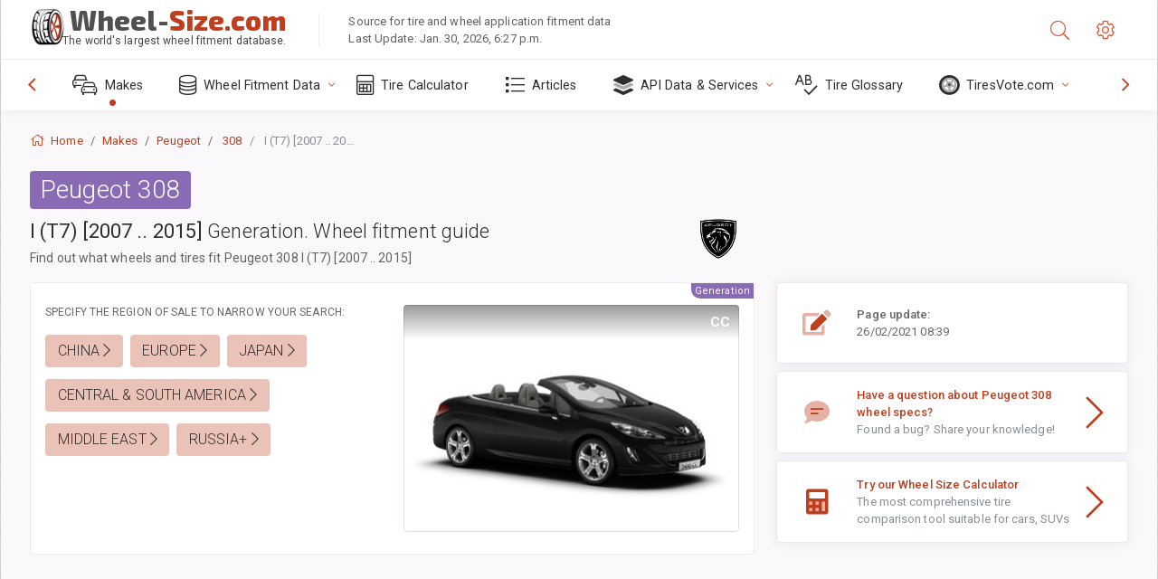

--- FILE ---
content_type: text/html; charset=utf-8
request_url: https://www.wheel-size.com/size/peugeot/308/t7-2007-2015/
body_size: 33148
content:



<!DOCTYPE html>
<html lang="en">
<head>
    <title>Peugeot 308 I (T7) [2007 .. 2015] - Wheel & Tire Sizes, PCD, Offset and Rims specs | Wheel-Size.com</title>

    <meta charset="utf-8"/>
    <meta http-equiv="X-UA-Compatible" content="IE=edge">
    <meta name="msapplication-tap-highlight" content="no">
    <meta name="viewport" content="width=device-width, initial-scale=1, shrink-to-fit=no, user-scalable=no, minimal-ui">
    <!-- Call App Mode on ios devices -->
    <meta name="apple-mobile-web-app-capable" content="yes"/>
    <meta name="robots" content="index, follow"/>
    <meta name="revisit-after" content="14 days"/>

    <meta name="description" content="Wheel size, PCD, offset, and other specifications such as bolt pattern, thread size (THD), center bore (CB), trim levels for Peugeot 308 I (T7) [2007 .. 2015]. Wheel and tire fitment data. Original equipment and alternative options."/>
    <meta name="keywords" content=""/>

    <!-- search engines verification codes -->
    <meta name="msvalidate.01" content="3EEBDB6187F3428FB33DD2B62E7E007F"/>
    <meta name='yandex-verification' content='58286f17fffb3c72'/>
    
    <!-- end search engines verification codes end-->

    
    <script async src="//pagead2.googlesyndication.com/pagead/js/adsbygoogle.js"></script>
    <script>
        (adsbygoogle = window.adsbygoogle || []).push({
            google_ad_client: "ca-pub-6541539878944517",
            enable_page_level_ads: true
        });
    </script>
    

    
    
    
    <meta property="og:type" content="website"/>
    <meta property="fb:admins" content="100001123248123"/>
    <meta property="og:url" content="//www.wheel-size.com/size/peugeot/308/t7-2007-2015/"/>
    <meta property="og:site_name" content="Wheel-Size.com"/>

    <meta property="og:title" content="Peugeot 308 I (T7) [2007 .. 2015] - Wheel & Tire Sizes, PCD, Offset and Rims specs"/>
    <meta property="og:description" content="Wheel size, PCD, offset, and other specifications such as bolt pattern, thread size (THD), center bore (CB), trim levels for Peugeot 308 I (T7) [2007 .. 2015]. Wheel and tire fitment data. Original equipment and alternative options.">
    <meta property="car:image" content="https://cdn.wheel-size.com/automobile/body/peugeot-308-2007-2015-1589009178.441924.jpg"/>
    <meta property="car:title" content="Peugeot 308 I (T7) [2007 .. 2015]"/>

    
    <meta property="og:image" content="https://cdn.wheel-size.com/automobile/body/peugeot-308-2007-2015-1589009178.441924.jpg"/>



    <link rel="shortcut icon" href="/static/img/icons/favicon.ico"/>
    <link rel="home" href="/"/>

    
        <!-- base css -->
        <link id="vendorsbundle" rel="stylesheet" media="screen, print" href="/static/v2/css/A.vendors.bundle.css,qv2.pagespeed.cf.F4-IHlFEYd.css"><!-- smartadmin classes 254kb  / 187 -->
        <link id="appbundle" rel="stylesheet" media="screen, print" href="/static/v2/css/A.app.bundle.css.pagespeed.cf.96ls28R_1x.css"><!-- 245 / 144 kb -->
        <link rel="stylesheet" media="screen, print" href="/static/v2/3rd-party/fontawesome5/css/A.all.min.css.pagespeed.cf.ekPGEx00Ek.css"><!-- 173 kb -->
        <link id="mytheme" rel="stylesheet" media="screen, print" href="#">
        <link id="myskin" rel="stylesheet" media="screen, print" href="/static/v2/css/skins/A.skin-master.css.pagespeed.cf.pP_72WqnDW.css"><!-- 8kb -->
        <link rel="stylesheet" media="screen, print" href="/static/v2/css/themes/A.cust-theme-ws.css,qv5.pagespeed.cf.RwmLhI-sGb.css"><!-- color, scheme 99kb / 52 -->
        <link rel="stylesheet" href="/static/v2/css/swiper/A.swiper-bundle.min.css.pagespeed.cf.zafby5TnT4.css"><!-- v 6.3.1, 13.6kb -->
        <link rel="stylesheet" href="/static/v2/css/select2/A.select2.min.css.pagespeed.cf.mV84ukiySX.css"><!-- 16kb -->

        <link rel="stylesheet" media="screen, print" href="/static/v2/css/A.custom.css,,qv9+sprite.css,,qv2,Mcc.PiR3MONidb.css.pagespeed.cf.FAxf1NLOE2.css">
        
        <link rel="preconnect" href="https://fonts.googleapis.com">
        <link rel="preconnect" href="https://fonts.gstatic.com" crossorigin>
        <link href="https://fonts.googleapis.com/css2?family=Exo+2:wght@800&family=Roboto+Mono:wght@400;500&display=swap" rel="stylesheet">

    





    

    <!-- Finder styles -->
    <style>#wheel_form .precision-select{position:absolute;left:57px;top:4px;display:none;padding:4px 0;z-index:100}#wheel_form .precision-select .plus-minus{font-size:15px;margin-right:7px;display:block;height:22px;float:left}#wheel_form .precision-select select{width:43px;height:22px;padding:0}</style>

    <link rel="apple-touch-icon" sizes="57x57" href="/static/v2/img/favicon/xapple-icon-57x57.png.pagespeed.ic.9SrS2NYO98.webp">
    <link rel="apple-touch-icon" sizes="60x60" href="/static/v2/img/favicon/xapple-icon-60x60.png.pagespeed.ic.P0iuOjLT8r.webp">
    <link rel="apple-touch-icon" sizes="72x72" href="/static/v2/img/favicon/xapple-icon-72x72.png.pagespeed.ic.UQGP6SV-Yo.webp">
    <link rel="apple-touch-icon" sizes="76x76" href="/static/v2/img/favicon/xapple-icon-76x76.png.pagespeed.ic.6bH_3MaKzp.webp">
    <link rel="apple-touch-icon" sizes="114x114" href="/static/v2/img/favicon/xapple-icon-114x114.png.pagespeed.ic._lgSDAE1Fn.webp">
    <link rel="apple-touch-icon" sizes="120x120" href="/static/v2/img/favicon/xapple-icon-120x120.png.pagespeed.ic.dR_r0bO_4d.webp">
    <link rel="apple-touch-icon-precomposed" href="/static/v2/img/favicon/xapple-icon-120x120.png.pagespeed.ic.dR_r0bO_4d.webp">
    <link rel="apple-touch-icon" sizes="144x144" href="/static/v2/img/favicon/xapple-icon-144x144.png.pagespeed.ic.tKyv2qopM4.webp">
    <link rel="apple-touch-icon" sizes="152x152" href="/static/v2/img/favicon/xapple-icon-152x152.png.pagespeed.ic.isAR7-CBII.webp">
    <link rel="apple-touch-icon" sizes="180x180" href="/static/v2/img/favicon/xapple-icon-180x180.png.pagespeed.ic.BtJfsgrsxh.webp">
    <link rel="icon" type="image/png" sizes="192x192" href="/static/v2/img/favicon/xandroid-icon-192x192.png.pagespeed.ic.vfvSCcyZTt.webp">
    <link rel="icon" type="image/png" sizes="32x32" href="/static/v2/img/favicon/xfavicon-32x32.png.pagespeed.ic.ow39oM4WP2.webp">
    <link rel="icon" type="image/png" sizes="96x96" href="/static/v2/img/favicon/xfavicon-96x96.png.pagespeed.ic.qMKeZEKS1-.webp">
    <link rel="icon" type="image/png" sizes="16x16" href="/static/v2/img/favicon/xfavicon-16x16.png.pagespeed.ic.Dpm9Nvi6nh.webp">
    <link rel="manifest" href="/static/v2/img/favicon/manifest.json">
    <meta name="msapplication-TileColor" content="#ffffff">
    <meta name="msapplication-TileImage" content="/static/v2/img/favicon/ms-icon-144x144.png">
    <meta name="theme-color" content="#ffffff">




    



    
    

    <style>table.table-ws tbody tr td{position:relative}table.table-ws tbody tr td .tire-calc-link{white-space:nowrap}table.table-ws tbody tr td .tire-calc-link a:hover{text-decoration:none}table.table-ws tbody tr td .tire-calc-link span.mark-calc{color:#333;font-weight:normal}table.table-ws tbody tr td .tire-calc-link span.oem{color:#333;font-size:10px;font-weight:normal;display:none;margin:0 3px;border-bottom:1px dashed #333}table.table-ws tbody tr td .tire-calc-link span.link{display:none;margin:0 0 0 3px}table.table-ws tbody tr td .tire-calc-link.active span.mark-calc{color:#be3e1d;font-weight:bold}table.table-ws tbody tr td .tire-calc-link.active span.oem{display:initial}table.table-ws tbody tr td .tire-calc-link.active .icon-bookmark-empty:before{content:"\f02e"}table.table-ws tbody tr td .tire-calc-link.oem span.oem{color:#be3e1d;font-weight:bold;border-bottom:0 dashed #333}table.table-ws tbody tr td .tire-calc-link.oem span.link{display:initial}</style>
    <link href="/static/3rdparty/mashajs/css/v2/A.custom-masha.css.pagespeed.cf.xV1u2UOjZn.css" rel="stylesheet">
    <style>.image-desc{padding:10px;text-align:right;background-image:linear-gradient(rgba(0,0,0,.4),rgba(0,0,0,0));border-radius:4px;color:#fff;text-transform:uppercase;font-weight:bold}.carousel-caption.carousel-caption-top{position:absolute;right:0;left:0;max-height:30px;padding-top:0;padding-bottom:0;color:#fff;text-align:center;top:0}.is-pinned .panel-hdr{height:30px;border-bottom:1px solid #3e4c59;border-radius:0 0 16px 16px;box-shadow:0 4px 13px 0 #3e4c59;animation-name:example;animation-duration:1s;animation-timing-function:linear}.is-pinned .panel-hdr h2{line-height:100%}.is-pinned.panel{border:0 solid rgba(0,0,0,.09);background-color:transparent;transition:inherit!important}@keyframes example {
            from {min-height: 3rem!important;}
            to {min-height: 2rem!important;}
        }.panel-hdr-trim-name{font-weight:bold}.panel-hdr-text{position:relative;top:-3px}.region-trim.panel-collapsed .panel-hdr{color:#d3c8c8}.region-trim.panel-collapsed .color-info-400{color:#b39ed0}.region-trim:not(.panel-collapsed) .panel-hdr-trim-name, .region-trim.panel-collapsed:hover .panel-hdr-trim-name {color:#6e4e9e}.region-trim.panel-collapsed:hover .panel-hdr{color:inherit}.region-trim.panel-collapsed .border-info{border-color:#a79e9e!important}.region-engine:hover .text-secondary{color:#000!important;border-color:#000!important}.engines-list-header .region{cursor:pointer;text-decoration:none;border-bottom:1px dashed #fff}.engines-list-header h2{line-height:100%}.panel:not(.panel-collapsed) .fa-chevron-down {display:none}.panel.panel-collapsed .fa-chevron-up{display:none}.block-fitment{background:#fcfaff}.highlighted .block-fitment{background:inherit}</style>
    <style>.page-inner{min-height:50vh}</style>



    

    

    

    <script>
        (function (i, s, o, g, r, a, m) {
            i['GoogleAnalyticsObject'] = r;
            i[r] = i[r] || function () {
                (i[r].q = i[r].q || []).push(arguments)
            }, i[r].l = 1 * new Date();
            a = s.createElement(o),
                    m = s.getElementsByTagName(o)[0];
            a.async = 1;
            a.src = g;
            m.parentNode.insertBefore(a, m)
        })(window, document, 'script', '//www.google-analytics.com/analytics.js', 'ga');
        var domains = [
            'www.wheel-size.com',
            'razmerkoles.ru',
            'llantasneumaticos.com',
            'jantes-e-pneus.com',
            'taille-pneu.com',
            'wheel-size.cn',
            'reifen-groessen.de',
            'wheel-size.it',
            'wheel-size.jp',
            'wheel-arabia.com',
            'wheel-size.gr',
            'wheel-size.kr',
            'wheel-size.my',
            'rozmiary-opon.pl',
            'wheel-thai.com',
            'wheel-size.com.tr'
        ];

        ga('create', 'UA-35890489-1', 'auto', {'allowLinker': true});
        ga('require', 'linker');
        
            ga('linker:autoLink', domains.filter(function (item) {
                return item !== 'www.wheel-size.com'
            }));
        
        ga('send', 'pageview');

    </script>

    <style>.modal-open ins.adsbygoogle{left:10000px}</style>



    

    

    

    
</head>

    <body class="mod-bg-1 mod-main-boxed mod-skin-light nav-function-top  site-en">
    <!-- DOC: script to save and load page settings -->
    <script>
    /**
     *    This script should be placed right after the body tag for fast execution
     *    Note: the script is written in pure javascript and does not depend on thirdparty library
     **/
    'use strict';

    var classHolder = document.getElementsByTagName("BODY")[0],
        /**
         * Load from localstorage
         **/
        themeSettings = (localStorage.getItem('themeSettings')) ? JSON.parse(localStorage.getItem('themeSettings')) :
            {},
        themeURL = themeSettings.themeURL || '',
        themeOptions = themeSettings.themeOptions || '',
        themeMarket = themeSettings.themeMarket || '',
        systemOutput = themeSettings.systemOutput || '',
        showCalculatedColumns = themeSettings.showCalculatedColumns || '';
    /**
     * Load theme options
     **/
    if (themeSettings.themeOptions) {
        classHolder.className = themeSettings.themeOptions;
        //console.log("%c✔ Theme settings loaded", "color: #148f32");
    } else {
        console.log("%c✔ Heads up! Theme settings is empty or does not exist, loading default settings...", "color: #ed1c24");
    }

    //if (themeSettings.themeURL && !document.getElementById('mytheme')) {
    //    var cssfile = document.createElement('link');
    //    cssfile.id = 'mytheme';
    //    cssfile.rel = 'stylesheet';
    //    cssfile.href = themeURL;
    //    document.getElementsByTagName('head')[0].appendChild(cssfile);

    //} else if (themeSettings.themeURL && document.getElementById('mytheme')) {
    //    document.getElementById('mytheme').href = themeSettings.themeURL;
    //}

    if (themeSettings.systemOutput) {
        if (themeSettings.systemOutput === "imperial"){
            document.body.classList.add("system-imperial");
        }
    }

    if (themeSettings.themeMarket) {
        if (themeSettings.themeMarket){
            document.body.setAttribute("pmChoice", themeSettings.themeMarket);
        }
    }

    if (themeSettings.showCalculatedColumns) {
        if (themeSettings.showCalculatedColumns){
            document.body.classList.add("additional-columns");
        }
    }

    /**
     * Save to localstorage
     **/
    var saveSettings = function (typeSystemOutput='metric') {
        themeSettings.themeOptions = String(classHolder.className).split(/[^\w-]+/).filter(function (item) {
            return /^(nav|header|footer|mod|display)-/i.test(item);
        }).join(' ');
        if (document.getElementById('mytheme')) {
            themeSettings.themeURL = document.getElementById('mytheme').getAttribute("href");
        }
        themeSettings.systemOutput = typeSystemOutput;
        //themeSettings.showCalculatedColumns =
        localStorage.setItem('themeSettings', JSON.stringify(themeSettings));
    }

    var saveOnlyParamSetting = function (param, value) {
        themeSettings = (localStorage.getItem('themeSettings')) ? JSON.parse(localStorage.getItem('themeSettings')) :
            {};
        themeSettings[param] = value;
        localStorage.setItem('themeSettings', JSON.stringify(themeSettings));
    }
    /**
     * Reset settings
     **/
    var resetSettings = function () {

        localStorage.setItem("themeSettings", "");
    }

</script>



    <div class="page-wrapper">
        <div class="page-inner">
            <!-- BEGIN Left Aside -->
            <aside class="page-sidebar">
                
    <!--
    <div class="page-logo">
        <a href="#" class="page-logo-link press-scale-down d-flex align-items-center position-relative"
           data-toggle="modal" data-target="#modal-shortcut">
            <img src="static/images/ws-logo-40.png" alt="" aria-roledescription="logo">
            <span class="page-logo-text mr-1">Wheel-Size.com</span>

        </a>
    </div>
    -->
    <!-- DOC: nav menu layout change shortcut -->
    <div class="hidden-lg-up dropdown-icon-menu position-relative pl-4 pt-3">
        <a href="#" class="alert-primary btn js-waves-off" data-action="toggle" data-class="mobile-nav-on" title="Hide Navigation">
            <i class="fal fa-times"></i>
        </a>
    </div>
    <!-- BEGIN PRIMARY NAVIGATION -->
    <nav id="js-primary-nav" class="primary-nav" role="navigation">
        
    <ul id="js-nav-menu" class="nav-menu">
        <li class="nav-title">Menu and options</li>
        <li class="active">
            <a href="/size/" title="Find out what tire size will fit on your Vehicle">
                <i class="fal fa-cars"></i>
                <span class="nav-link-text">Makes</span>
                <span class="dl-ref bg-primary-500 hidden-nav-function-minify hidden-nav-function-top">150+</span>
            </a>
        </li>
        <li class="">
            <a href="#" title="Wheel Fitment Data">
                <i class="fal fa-database"></i>
                <span class="nav-link-text">Wheel Fitment Data</span>
            </a>
            <ul>
                <li>
                    <a href="/pcd/" title="Find matching vehicles by specific Bolt Pattern" data-filter-tags="">
                        <span class="nav-link-text">Bolt Patterns</span>
                    </a>
                </li>
                <li>
                    <a href="/tire/" title="Find matching vehicles by specific Tire Size" data-filter-tags="">
                        <span class="nav-link-text">Tires</span>
                    </a>
                </li>
            </ul>
        </li>
        <li class="">
            <a href="/calc/" title="Tire Calculator">
                <i class="fal fa-calculator"></i>
                <span class="nav-link-text">Tire Calculator</span>
            </a>
        </li>








        
            <li class="">
                <a href="/articles/" title="Articles" data-filter-tags="">
                    <i class="fal fa-list"></i>
                    <span class="nav-link-text">Articles</span>
                </a>
            </li>
        
        <li>
            <a href="#" title="Wheel Fitment API">
                <i class="fad fa-layer-group"></i>
                <span class="nav-link-text">API Data & Services </span>
            </a>
            <ul>
                <li>
                    <a href="https://developer.wheel-size.com/" title="Wheel Fitment API" data-filter-tags="">
                        <span class="nav-link-text">Wheel Fitment API <i class="fal fa-external-link"></i></span>
                    </a>
                </li>
                <li>
                    <a href="https://api.wheel-size.com/v1/swagger/" title="" data-filter-tags="">
                        <span class="nav-link-text">Open API Specification <i class="fal fa-external-link"></i></span>
                    </a>
                </li>
                <li>
                    <a href="https://services.wheel-size.com/" title="" data-filter-tags="">
                        <span class="nav-link-text">Widgets for Your Website <i class="fal fa-external-link"></i></span>
                    </a>
                </li>
            </ul>
        </li>
        <li class="">
            <a href="/glossary/" title="Tire Glossary" data-filter-tags="">
                <i class="fal fa-spell-check"></i>
                <span class="nav-link-text">Tire Glossary</span>
            </a>
        </li>

        <li>
            <a href="#" title="TiresVote.com">
                <i class="fad fa-tire"></i>
                <span class="nav-link-text">TiresVote.com</span>
            </a>
            <ul>
                <li>
                    <a href="https://tiresvote.com/tests/" title="Professional Tire Tests" data-filter-tags="">
                        <span class="nav-link-text">Professional Tire Tests <i class="fal fa-external-link"></i></span>
                    </a>
                </li>
                <li>
                    <a href="https://tiresvote.com/top-charts/" title="Tire Rankings" data-filter-tags="">
                        <span class="nav-link-text">Tire Rankings <i class="fal fa-external-link"></i></span>
                    </a>
                </li>
                <li>
                    <a href="https://tiresvote.com/filter/" title="Advanced Tire Search" data-filter-tags="">
                        <span class="nav-link-text">Advanced Tire Search <i class="fal fa-external-link"></i></span>
                    </a>
                </li>
                <li>
                    <a href="https://tiresvote.com/catalog/" title="Tire Brands" data-filter-tags="">
                        <span class="nav-link-text">Tire Brands <i class="fal fa-external-link"></i></span>
                    </a>
                </li>
            </ul>
        </li>
    </ul>

    </nav>
    <!-- END PRIMARY NAVIGATION -->
    <!-- NAV FOOTER -->
    <div class="nav-footer shadow-top">
        <a href="#" onclick="return false;" data-action="toggle" data-class="nav-function-minify" class="hidden-md-down">
            <i class="ni ni-chevron-right"></i>
            <i class="ni ni-chevron-right"></i>
        </a>
        <ul class="list-table m-auto nav-footer-buttons">
            <li>
                <a href="mailto:info@wheel-size.com" data-toggle="tooltip" data-placement="top" title="Email">
                    <i class="fal fa-envelope"></i>
                </a>
            </li>
        </ul>
    </div>
    <!-- END NAV FOOTER -->

            </aside>
            <!-- END Left Aside -->
            <div class="page-content-wrapper">
                <!-- BEGIN Page Header -->
                <header class="page-header">
                    

    <!-- DOC: mobile button appears during mobile width -->
    <div class="hidden-lg-up">
        <a href="#" class="alert-primary btn press-scale-down" data-action="toggle" data-class="mobile-nav-on">
            <i class="ni ni-menu"></i>
        </a>
    </div>

    <!-- we need this logo when user switches to nav-function-top -->
    <div class="page-logo position-relative" style="top:-7px;">
        <a href="/" title="Home" class="page-logo-link press-scale-down d-flex align-items-center position-relative">
            <img src="/static/v2/images/xws-logo-200.png.pagespeed.ic.ylEagnU7oq.webp" alt="" aria-roledescription="logo" class="position-relative" style="top:4px;">
            <span class="mx-1 fs-xxl ws-logo"><span>Wheel-</span>Size.com</span>
            <span style="bottom:-8px;" class="ws-logo-below position-absolute fs-xs opacity-100 pos-bottom pos-right mr-1 mt-n2 color-fusion-300">The world's largest wheel fitment database.</span>
        </a>
    </div>


    <div class="pl-5 color-fusion-100 about-ws">
        <div class="">Source for tire and wheel application fitment data</div>
        <div class="d-none d-sm-block">Last Update: Jan. 30, 2026, 6:27 p.m.</div>
    </div>
    <div class="ml-auto d-flex">
        <!-- activate app search icon (mobile) -->
        <div class="">
            <a id="search-drop" class="header-icon cursor-pointer " title="Search form by car model, tire or wheel size" data-toggle="collapse" href="#collapseSearch" data-target="#collapseSearch" role="button" aria-expanded="false" aria-controls="collapseSearch">
                <i class="fal fa-search"></i>
            </a>
        </div>
        <!-- app settings -->
        <div>
            <a href="#" class="cursor-pointer header-icon" data-toggle="modal" data-target=".js-modal-settings">
                <i class="fal fa-cog"></i>
            </a>
        </div>
    </div>


                </header>
                <!-- END Page Header -->

                <!-- BEGIN Page Content -->
                <!-- the #js-page-content id is needed for some plugins to initialize -->
                <main id="js-page-content" role="main" class="page-content ">
                    <div class="collapse " id="collapseSearch" style="">
                        
    <div class="bg-white border-faded rounded p-sm-3 p-0 ws-xs-inherit mb-4">
        <h4>
            <span>Search Form for vehicle model, tire size or rims</span>
            <small>Choose a tab below to get fitment data for your vehicle or to find vehicles matching your criteria.</small>
        </h4>
        <div id="finder">
            

                            <ul class="nav nav-tabs ws-search-tabs" role="tablist">
                                <li class="nav-item">
                                    <a class="nav-link active font-weight-normal px-2 px-sm-3 px-md-3" title="what wheels will fit your car" data-toggle="tab" href="#tab_borders_icons-1" role="tab" aria-selected="true"><span class="text-uppercase">By vehicle</span> <span class="hidden-sm-down d-block font-weight-light text-truncate-lg text-truncate">what wheels will fit your car</span></a>
                                </li>
                                <li class="nav-item">
                                    <a class="nav-link font-weight-normal px-2 px-sm-3 px-md-3" title="what vehicles use this tire size" data-toggle="tab" href="#tab_borders_icons-2" role="tab" aria-selected="false"><span class=" text-uppercase">By tire size</span> <span class=" hidden-sm-down d-block font-weight-light text-truncate-lg text-truncate">what vehicles use this tire size</span></a>
                                </li>
                                <li class="nav-item">
                                    <a class="nav-link font-weight-normal px-2 px-sm-3 px-md-3" title="what vehicles use this rim size" data-toggle="tab" href="#tab_borders_icons-3" role="tab" aria-selected="false"><span class="text-uppercase">By rim size</span> <span class="hidden-sm-down d-block font-weight-light text-truncate-lg text-truncate">what vehicles use this rim size</span></a>
                                </li>
                            </ul>
                            <div class="tab-content py-3 px-0 px-sm-3">
                                <div class="tab-pane fade active show" id="tab_borders_icons-1" role="tabpanel">
                                    


<h6>Specify make, year and model to find matching wheels:</h6>
<form id="vehicle_form" action="/finder/search/by_model/" method="get" class="wheel-form">
    <div class="row">
        <div class="col-sm-3 pb-2">
            <select id="auto_vendor" name="make" class="js-select2-icons form-control w-100 selectpicker bootstrap-select" data-text="Make">
                <option selected="selected" value="">Make</option>
            </select>
        </div>
        <div class="col-sm-2 pb-2">
            <select id="auto_year" name="year" class="select2 form-control w-100 selectpicker bootstrap-select" disabled>
                <option selected="selected" value="">Year</option>
            </select>
        </div>
        <div class="col-sm-3 pb-2">
            <select id="auto_model" name="model" class="select2 form-control w-100 selectpicker bootstrap-select" disabled>
                <option selected="selected" value="">Model</option>
            </select>
        </div>
        <div class="col-sm-1">
            <i class="fa-3x finder-redirecting fad fa-tire d-none"></i>
        </div>
    </div>
</form>

                                </div>
                                <div class="tab-pane fade" id="tab_borders_icons-2" role="tabpanel">
                                    <div class="tire-form-pane tire-metric">
                                        


    <div class="float-right pb-2 ml-2">
        <a class="change-system text-nowrap" href="#">
            <span class="color-fusion-500 opacity-50 hidden-sm-down" style="border-bottom: 1px dashed #ddd;">Switch to LT-High Flotation Tire Sizing System</span>
            <span class="color-fusion-500 opacity-50 hidden-md-up" style="border-bottom: 1px dashed #ddd;">LT-High Flotation</span>
            <i class="fad fa-exchange"></i>
        </a>
    </div>
    <h6>Specify values for fields below to find matching vehicles:</h6>
    <div class="clearfix"></div>


<form id="tire_form" action="/finder/search/by_tire/" method="get" class="wheel-form">


    <div class="row">
        <div class="col-sm-3 pb-2">
            <select class="select2 form-control w-100 selectpicker bootstrap-select" id="tf_tire_width" name="tire_width">
                <option selected="selected" value="">Tire Width</option>
            </select>
        </div>
        <div class="col-sm-3 pb-2">
            <select class="select2 form-control w-100 selectpicker bootstrap-select" id="tf_aspect_ratio" name="aspect_ratio" disabled>
                <option selected="selected" value="">Aspect Ratio</option>
            </select>
        </div>
        <div class="col-sm-3 pb-2">
            <select class="select2 form-control w-100 selectpicker bootstrap-select" id="tf_rim_diameter" name="rim_diameter" disabled>
                <option selected="selected" value="">Rim Diameter</option>
            </select>
        </div>
    </div>

</form>

<!-- block below appears only after successful search -->
<div class="ajax-result" id="ajax-tab-2"></div>

                                    </div>
                                    <div class="tire-form-pane tire-flotation d-none">
                                        



<form id="tire_form_hf" action="/finder/search/by_hf_tire/" method="get" class="wheel-form">
    <div class="float-right pb-2">
        <a class="change-system float-right" href="#">
            <span class="color-fusion-500 opacity-50 hidden-sm-down" style="border-bottom: 1px dashed #ddd;">Switch to ISO Metric Tire Sizing System</span>
            <span class="color-fusion-500 opacity-50 hidden-md-up" style="border-bottom: 1px dashed #ddd;">ISO Metric</span>
            <i class="fad fa-exchange"></i>
        </a>
    </div>
    <h6 class="title">Specify values for fields below to find matching vehicles:</h6>

    <div class="row">
        <div class="col-sm-3 pb-2">
        <select class="select2 form-control w-100 selectpicker bootstrap-select" id="tf_tire_diameter" name="tire_diameter">
            <option selected="selected" value="">Tire Diameter</option>
        </select>
        </div>
        <div class="col-sm-3 pb-2">
            <select class="select2 form-control w-100 selectpicker bootstrap-select" id="tf_tire_section_width" name="tire_section_width" disabled>
                <option selected="selected" value="">Tire Width</option>
            </select>
        </div>
        <div class="col-sm-3 pb-2">
            <select class="select2 form-control w-100 selectpicker bootstrap-select" id="tf_rim_diameter_hf" name="rim_diameter_hf" disabled>
                <option selected="selected" value="">Rim Diameter</option>
            </select>
        </div>

    </div>
</form>

<!-- block below appears only after successful search -->
<div class="ajax-result" id="ajax-tab-4"></div>

                                    </div>
                                </div>
                                <div class="tab-pane fade" id="tab_borders_icons-3" role="tabpanel">
                                    


<form id="wheel_form" action="/finder/search/by_rim/" method="get" class="wheel-form">
    <h6>Specify values for fields below to find matching vehicles:</h6>

    <div class="row ">
        <div class="col-sm-2 pb-2">
            <select class="select2 form-control w-100 selectpicker bootstrap-select" id="wf_rim_diameter" name="rim_diameter">
                <option selected="selected" value="">Rim Diameter</option>
            </select>
        </div>
        <div class="col-sm-2 pb-2">
            <select class="select2 form-control w-100 selectpicker bootstrap-select" id="wf_rim_width" name="rim_width" disabled>
                <option selected="selected" value="">Rim Width</option>
            </select>
        </div>
        <div class="col-sm-2 pb-2">
            <select class="select2 form-control selectpicker bootstrap-select" id="wf_offset" name="offset" disabled>
                <option selected="selected" value="">Offset</option>
            </select>

            <div class="precision-select offset-precision">
                <input type="hidden" name="offset_min"/>
                <input type="hidden" name="offset_max"/>

                <span class="plus-minus">±</span>
                <select name="offset_precision">
                    <option value="0" selected="selected">0</option>
                    <option value="1">1</option>
                    <option value="2">2</option>
                    <option value="3">3</option>
                    <option value="4">4</option>
                    <option value="5">5</option>
                    <option value="6">6</option>
                    <option value="7">7</option>
                    <option value="8">8</option>
                    <option value="9">9</option>
                    <option value="10">10</option>
                    <option value="15">15</option>
                    <option value="20">20</option>
                    <option value="30">30</option>
                    <option value="50">50</option>
                </select>
            </div>
        </div>


        <div class="col-sm-2 pb-2">
            <select class="select2 form-control selectpicker bootstrap-select" id="wf_cb" name="cb" disabled>
                <option selected="selected" value="">Centre Bore</option>
            </select>

            <div class="precision-select cb-precision">
                <input type="hidden" name="cb_min"/>
                <input type="hidden" name="cb_max"/>

                <span class="plus-minus">±</span>
                <select name="cb_precision">
                    <option value="0" selected="selected">0</option>
                    <option value="1">1</option>
                    <option value="2">2</option>
                    <option value="3">3</option>
                    <option value="4">4</option>
                    <option value="5">5</option>
                    <option value="6">6</option>
                    <option value="7">7</option>
                    <option value="8">8</option>
                    <option value="9">9</option>
                    <option value="10">10</option>
                    <option value="15">15</option>
                    <option value="20">20</option>
                    <option value="30">30</option>
                    <option value="50">50</option>
                </select>
            </div>
        </div>
        <div class="col-sm-2 pb-2">
            <select class="select2 form-control w-100 selectpicker bootstrap-select" id="wf_bolt_pattern" name="bolt_pattern" disabled>
                <option selected="selected" value="">Bolt Pattern</option>
            </select>
        </div>
    </div>
</form>
<div class="ajax-result" id="ajax-tab-3"></div>

                                </div>
                            </div>

        </div>
    </div>


                    </div>

                    
    <div class="row">
        <div class="col-md-12 col-sm-12 col-lg-12">
            <ol class="breadcrumb page-breadcrumb" itemscope itemtype="https://schema.org/BreadcrumbList">
                <li class="breadcrumb-item" itemscope itemtype="https://schema.org/ListItem" itemprop="itemListElement"><a itemprop="item" href="/"><i class="fal fa-home mr-1 fs-md"></i> <span itemprop="name">Home</span></a>
                    <meta itemprop="position" content="1"/>
                </li>
                <li class="breadcrumb-item" itemscope itemtype="https://schema.org/ListItem" itemprop="itemListElement"><a itemprop="item" href="/size/"><span itemprop="name">Makes</span></a>
                    <meta itemprop="position" content="2"/>
                </li>
                <li class="breadcrumb-item" itemscope itemtype="https://schema.org/ListItem" itemprop="itemListElement"><a itemprop="item" href="/size/peugeot/"><span itemprop="name">Peugeot</span></a>
                    <meta itemprop="position" content="3"/>
                </li>
                <li class="breadcrumb-item" itemscope itemtype="https://schema.org/ListItem" itemprop="itemListElement">
                    <a itemprop="item" href="/size/peugeot/308/" title="Wheel and tire specs for Peugeot 308"><span itemprop="name">308</span></a>
                    <meta itemprop="position" content="4"/>
                </li>
                <li class="breadcrumb-item active" itemscope itemtype="https://schema.org/ListItem" itemprop="itemListElement">
                    <span itemprop="name">I (T7) [2007 .. 2015]</span>
                    <meta itemprop="position" content="5"/>
                </li>
            </ol>
        </div>
    </div>


                    

    <div class="row">
        <div class="col-md-12 col-sm-12 col-lg-8">
            <h2 class="fw-300 h3 badge bg-info-500 fs-xxl">Peugeot 308</h2>
            <div class="subheader mb-3">
                <h1 class="subheader-title h3" id="title-header" data-site="www.wheel-size.com" data-model-name="308" data-model="308" data-make-name="Peugeot" data-make="peugeot" data-year="2007" data-cartype="passenger">


                    <span class="fw-400">I (T7) [2007 .. 2015]</span>
                    <span class="fw-300">Generation.</span>

                    <span class="fw-300 d-block d-sm-inline">Wheel fitment guide</span>
                    <small>Find out what wheels and tires fit Peugeot 308 I (T7) [2007 .. 2015]</small>
                </h1>
                
                    <img src="https://cdn.wheel-size.com/automobile/manufacturer/peugeot-1762777101.6515338.png" style="width:64px;" class="figure-img img-fluid rounded float-right float-sm-none mr-2" alt="Peugeot"/>
                
            </div>
            <div class="hidden-md-up">
<script async src="https://pagead2.googlesyndication.com/pagead/js/adsbygoogle.js?client=ca-pub-6541539878944517" crossorigin="anonymous"></script>
<!-- WS-DATA-1 -->
<ins class="adsbygoogle" style="display:block" data-ad-client="ca-pub-6541539878944517" data-ad-slot="2299771101" data-ad-format="auto" data-full-width-responsive="true"></ins>
<script>
     (adsbygoogle = window.adsbygoogle || []).push({});
</script>
<div style="height:10px;"></div>
</div>
            
        </div>


        <div class="col-md-12 col-sm-12 col-lg-4 d-flex">
            
        </div>
    </div>


                    
    
    
        <div class="row">
            <div class="col-md-12 col-sm-12 col-lg-8" itemscope itemtype="http://schema.org/ItemPage">
                



    
        <div class="row">
            <div class="col-sm-12">
                <div class="position-relative">
                    <div class="gen-item mb-2" id="gen-i-t7-2007-2015-eudm-header">
                        <div class="row-eq-height">
                            <!-- GEN WITH REGIONS FILTER -->
                            




                                <div class="bg-white border-faded rounded p-sm-3 p-0 ws-xs-inherit position-relative">
                                    <span class="hidden-sm-down badge bg-primary-500 position-absolute pos-top pos-right fw-400 mb-1" style="background-color: #886ab5; border-radius: 0px; border-bottom-left-radius: 10px;">Generation</span>
                                    <div class="row">
                                        <div class="col-sm-6 order-2 order-sm-1">

                                        


                                            <div class="item flex-auto mx-0 mb-1 pt-2 text-uppercase fs-xs">Specify the region of sale to narrow your search:</div>

                                            <!-- REGIONS-->
                                            <div class="market-filter d-flex flex-wrap flex-row align-content-start my-3 gen-i-t7-2007-2015-eudm" data-generation="i-t7-2007-2015-eudm">
                                                

                                                
                                                    
                                                        


                                                        


                                                            
                                                                <a href="/size/peugeot/308/t7-2007-2015/chdm/">
                                                                    
                                                                <div class="alert-primary fs-xl fw-300 text-uppercase item flex-auto mr-2 mb-2 btn-sm ajax-action_ color-fusion-500 waves-effect waves-themed region-chdm" data-region="chdm" data-regiontitle="China" data-generation="i-t7-2007-2015-eudm" data-toggle="popover_" data-trigger="hover" data-placement="top" data-html="true" data-content="<img src='[data-uri]' alt='China' width='60'>" data-original-title="China">
                                                                    <span class="">China</span> <i class="fal fa-chevron-right"></i>
                                                                </div>
                                                                </a>
                                                        
                                                    
                                                
                                                    
                                                        


                                                        


                                                            
                                                                <a href="/size/peugeot/308/t7-2007-2015/eudm/">
                                                                    
                                                                <div class="alert-primary fs-xl fw-300 text-uppercase item flex-auto mr-2 mb-2 btn-sm ajax-action_ color-fusion-500 waves-effect waves-themed region-eudm" data-region="eudm" data-regiontitle="Europe" data-generation="i-t7-2007-2015-eudm" data-toggle="popover_" data-trigger="hover" data-placement="top" data-html="true" data-content="<img src='[data-uri]' alt='Europe' width='60'>" data-original-title="Europe">
                                                                    <span class="">Europe</span> <i class="fal fa-chevron-right"></i>
                                                                </div>
                                                                </a>
                                                        
                                                    
                                                
                                                    
                                                        


                                                        


                                                            
                                                                <a href="/size/peugeot/308/t7-2007-2015/jdm/">
                                                                    
                                                                <div class="alert-primary fs-xl fw-300 text-uppercase item flex-auto mr-2 mb-2 btn-sm ajax-action_ color-fusion-500 waves-effect waves-themed region-jdm" data-region="jdm" data-regiontitle="Japan" data-generation="i-t7-2007-2015-eudm" data-toggle="popover_" data-trigger="hover" data-placement="top" data-html="true" data-content="<img src='[data-uri]' alt='Japan' width='60'>" data-original-title="Japan">
                                                                    <span class="">Japan</span> <i class="fal fa-chevron-right"></i>
                                                                </div>
                                                                </a>
                                                        
                                                    
                                                
                                                    
                                                        


                                                        


                                                            
                                                                <a href="/size/peugeot/308/t7-2007-2015/ladm/">
                                                                    
                                                                <div class="alert-primary fs-xl fw-300 text-uppercase item flex-auto mr-2 mb-2 btn-sm ajax-action_ color-fusion-500 waves-effect waves-themed region-ladm" data-region="ladm" data-regiontitle="Central &amp; South America" data-generation="i-t7-2007-2015-eudm" data-toggle="popover_" data-trigger="hover" data-placement="top" data-html="true" data-content="<img src='[data-uri]' alt='Central &amp; South America' width='60'>" data-original-title="Central &amp; South America">
                                                                    <span class="">Central &amp; South America</span> <i class="fal fa-chevron-right"></i>
                                                                </div>
                                                                </a>
                                                        
                                                    
                                                
                                                    
                                                        


                                                        


                                                            
                                                                <a href="/size/peugeot/308/t7-2007-2015/medm/">
                                                                    
                                                                <div class="alert-primary fs-xl fw-300 text-uppercase item flex-auto mr-2 mb-2 btn-sm ajax-action_ color-fusion-500 waves-effect waves-themed region-medm" data-region="medm" data-regiontitle="Middle East" data-generation="i-t7-2007-2015-eudm" data-toggle="popover_" data-trigger="hover" data-placement="top" data-html="true" data-content="<img src='[data-uri]' alt='Middle East' width='60'>" data-original-title="Middle East">
                                                                    <span class="">Middle East</span> <i class="fal fa-chevron-right"></i>
                                                                </div>
                                                                </a>
                                                        
                                                    
                                                
                                                    
                                                        


                                                        


                                                            
                                                                <a href="/size/peugeot/308/t7-2007-2015/russia/">
                                                                    
                                                                <div class="alert-primary fs-xl fw-300 text-uppercase item flex-auto mr-2 mb-2 btn-sm ajax-action_ color-fusion-500 waves-effect waves-themed region-russia" data-region="russia" data-regiontitle="Russia+" data-generation="i-t7-2007-2015-eudm" data-toggle="popover_" data-trigger="hover" data-placement="top" data-html="true" data-content="<img src='[data-uri]' alt='Russia+' width='60'>" data-original-title="Russia+">
                                                                    <span class="">Russia+</span> <i class="fal fa-chevron-right"></i>
                                                                </div>
                                                                </a>
                                                        
                                                    
                                                


                                            </div>
                                            <!-- END REGIONS-->

                                        </div>

                                        <!-- GENERATION IMAGES -->
                                        <div class="col-sm-6 order-1 order-sm-2">
                                            <div class="py-2 py-md-2 w-100">
                                                
                                                    <div id="carouselGenerationCaptions-i-t7" class="carousel carousel-fade slide" data-ride="carousel">
                                                        
                                                            <ol class="carousel-indicators">
                                                                
                                                                    <li data-target="#carouselGenerationCaptions-i-t7" data-slide-to="0" class="active"></li>
                                                                
                                                                    <li data-target="#carouselGenerationCaptions-i-t7" data-slide-to="1"></li>
                                                                
                                                                    <li data-target="#carouselGenerationCaptions-i-t7" data-slide-to="2"></li>
                                                                
                                                                    <li data-target="#carouselGenerationCaptions-i-t7" data-slide-to="3"></li>
                                                                
                                                            </ol>
                                                        
                                                        <div class="carousel-inner">


                                                            
                                                                <div class="carousel-item active">
                                                                    
                                                                        
                                                                            <img src="https://cdn.wheel-size.com/thumbs/51/f9/51f912861b823e7a7da1764266a07988.jpg" class="d-block w-100 img-fluid img-thumbnail" alt="Peugeot 308 I (T7) CC" title="Peugeot 308 I (T7) [2007 .. 2015] [EUDM] CC">
                                                                        
                                                                    
                                                                    <div class="carousel-caption carousel-caption-top">
                                                                        <h5 class="image-desc">CC</h5>
                                                                    </div>
                                                                </div>
                                                            
                                                                <div class="carousel-item">
                                                                    
                                                                        
                                                                            <img src="https://cdn.wheel-size.com/thumbs/db/c0/dbc0ce0cc88ad6ea3e05ed9d142fc708.jpg" class="d-block w-100 img-fluid img-thumbnail" alt="Peugeot 308 I (T7) Hatchback" title="Peugeot 308 I (T7) [2007 .. 2015] [EUDM] ">
                                                                        
                                                                    
                                                                    <div class="carousel-caption carousel-caption-top">
                                                                        <h5 class="image-desc">Hatchback, 5d</h5>
                                                                    </div>
                                                                </div>
                                                            
                                                                <div class="carousel-item">
                                                                    
                                                                        
                                                                            <img src="https://cdn.wheel-size.com/thumbs/80/95/8095abcaba8176f606958b932ebddad2.jpg" class="d-block w-100 img-fluid img-thumbnail" alt="Peugeot 308 I (T7) SW" title="Peugeot 308 I (T7) [2007 .. 2015] [EUDM] SW">
                                                                        
                                                                    
                                                                    <div class="carousel-caption carousel-caption-top">
                                                                        <h5 class="image-desc">SW, 5d</h5>
                                                                    </div>
                                                                </div>
                                                            
                                                                <div class="carousel-item">
                                                                    
                                                                        
                                                                            <img src="https://cdn.wheel-size.com/thumbs/b1/51/b151c8839047cca0d8c84ffe7128c68b.jpg" class="d-block w-100 img-fluid img-thumbnail" alt="Peugeot 308 I (T7) Hatchback" title="Peugeot 308 I (T7) [2007 .. 2015] [EUDM] ">
                                                                        
                                                                    
                                                                    <div class="carousel-caption carousel-caption-top">
                                                                        <h5 class="image-desc">Hatchback, 3d</h5>
                                                                    </div>
                                                                </div>
                                                            
                                                        </div>
                                                        
                                                            <a class="carousel-control-prev" href="#carouselGenerationCaptions-i-t7" role="button" data-slide="prev">
                                                                <span class="carousel-control-prev-icon" aria-hidden="true"></span>
                                                                <span class="sr-only">Previous</span>
                                                            </a>
                                                            <a class="carousel-control-next" href="#carouselGenerationCaptions-i-t7" role="button" data-slide="next">
                                                                <span class="carousel-control-next-icon" aria-hidden="true"></span>
                                                                <span class="sr-only">Next</span>
                                                            </a>
                                                        
                                                    </div>
                                                

                                            </div>
                                        </div>
                                        <!-- END GENERATION IMAGES -->
                                    </div>
                                </div>
                                <div class="clearfix"></div>
                                <div class="py-sm-3 py-1"></div>


                            <!-- GEN WITH REGIONS FILTER -->
                        </div>
                    </div>
                    <script async src="https://pagead2.googlesyndication.com/pagead/js/adsbygoogle.js?client=ca-pub-6541539878944517" crossorigin="anonymous"></script>
<!-- WS-DATA-2 -->
<ins class="adsbygoogle" style="display:block" data-ad-client="ca-pub-6541539878944517" data-ad-slot="9214348028" data-ad-format="auto"></ins>
<script>
     (adsbygoogle = window.adsbygoogle || []).push({});
</script>
<div style="height:10px;"></div>
                </div>
            </div>
        </div>
    



    


            </div><!-- col-md-8-->

            <div class="col-md-12 col-sm-12 col-lg-4 d-flex" style="flex-direction: column;" itemscope itemtype="http://schema.org/WPSideBar">
                


    <div class="card mb-2">
        <div class="card-body">
            <div class="d-flex flex-row align-items-center">
                <div class="icon-stack display-3 flex-shrink-0"><i class="fad icon-stack-1x fa-edit opacity-100 color-primary-500"></i>
                </div>
                <div class="ml-3">
                    <strong class="d-block">Page update:</strong>
                   26/02/2021 08:39
                </div>

            </div>
        </div>
    </div>

    <div class="card mb-2">
        <div class="card-body">
            <a href="/size/peugeot/308/#conversation" class="d-flex flex-row align-items-center">
                <div class="icon-stack display-3 flex-shrink-0"><i class="fad icon-stack-1x fa-comment-lines opacity-100 color-primary-500"></i>
                </div>
                <div class="ml-3"><strong>
                    Have a question about  Peugeot 308 wheel specs?

                </strong>
                    <br> <span class="text-muted">Found a bug? Share your knowledge!</span>
                </div>
                <div class="icon-stack display-4 flex-shrink-0"><i class="fal fa-chevron-right color-primary-500"></i>
                </div>
            </a>
        </div>
    </div>


    <div class="card mb-2">
        <div class="card-body">
            <a href="/calc/" class="d-flex flex-row align-items-center">
                <div class="icon-stack display-3 flex-shrink-0"><i class="fad icon-stack-1x fa-calculator opacity-100 color-primary-500"></i>
                </div>
                <div class="ml-3"><strong>Try our Wheel Size Calculator</strong>
                    <div class="text-muted">The most comprehensive tire comparison tool suitable for cars, SUVs</div>

                </div>
                <div class="icon-stack display-4 flex-shrink-0"><i class="fal fa-chevron-right color-primary-500"></i>
                </div>
            </a>
        </div>
    </div>

    

            </div>
        </div>
    



                </main>
                <div class="clearfix"></div>
                <!-- this overlay is activated only when mobile menu is triggered -->
                <div class="page-content-overlay" data-action="toggle" data-class="mobile-nav-on"></div>
                <!-- END Page Content -->

            </div><!-- page-content-wrapper -->
        </div><!-- page-inner -->
    </div>

    
    
    


    <div class="height-4"></div>
    <div class="page-wrapper">
        <div class="page-inner min-height-reset">
            <div class="bg-white p-3 p-sm-5 page-content-wrapper mt-0">


                <div class="row mb-4">
                    <div class="col-sm-9 mb-4">
                        <h4>
                            News
                        </h4>
                        
                            



        <div class="swiper-container ws-news">
            <div class="swiper-wrapper">
                
                <div class="card swiper-slide">
                    
                    <img data-src="https://cdn.wheel-size.com/thumbs/14/93/1493c66114d651e9c0c215ecae627cbc.png" class="card-img-top img-fluid swiper-lazy" alt="The Wheel Fitment Widget for Your Website">
                    
                    <div class="swiper-lazy-preloader swiper-lazy-preloader-white"></div>
                    <div class="card-body pb-0">
                        <h5 class="card-title text-uppercase">The Wheel Fitment Widget for Your Website</h5>
                        <p class="card-text"><a href="//services.wheel-size.com">This widget connects your visitors to the world's largest fitment database — 199 makes, 53K+ modifications, 15 regions. Fully customizable to match your brand</a></p>
                    </div>
                </div>
                
                <div class="card swiper-slide">
                    
                    <img data-src="https://cdn.wheel-size.com/thumbs/a8/f3/a8f335e2e432244aced3935420ce5902.jpg" class="card-img-top img-fluid swiper-lazy" alt="Wheel-size.com to launch Wheel Fitment API Demo Portal">
                    
                    <div class="swiper-lazy-preloader swiper-lazy-preloader-white"></div>
                    <div class="card-body pb-0">
                        <h5 class="card-title text-uppercase">Wheel-size.com to launch Wheel Fitment <a href="https://api-demo.wheel-size.com/">API Demo Portal</a></h5>
                        <p class="card-text">Check out how you can use our fitment data on your websites and apps. See the latest updates and learn more about the <a href="https://developer.wheel-size.com/">Wheel Fitment API</a>!</p>
                    </div>
                </div>
                
                <div class="card swiper-slide">
                    
                    <img data-src="https://cdn.wheel-size.com/thumbs/63/bf/63bf9710284cb53393810a99ee49e5c1.png" class="card-img-top img-fluid swiper-lazy" alt="Wheel-Size.com to launch Wheel Size App for iOS and  Android platform">
                    
                    <div class="swiper-lazy-preloader swiper-lazy-preloader-white"></div>
                    <div class="card-body pb-0">
                        <h5 class="card-title text-uppercase">Wheel-Size.com to launch Wheel Size App</a> for <a href="https://apps.apple.com/app/wheel-size/id1508194128" rel="nofollow">iOS</a> and  <a href="https://play.google.com/store/apps/details?id=com.wheelsize" rel="nofollow">Android</a> platform</h5>
                        <p class="card-text">Our Wheel Size app is now available in App Store and Play Store!  Wheel Fitment for any car, your search history, latest news about professional tire tests — all in one app for: <a href="https://apps.apple.com/app/wheel-size/id1508194128" rel="nofollow">iOS</a> and <a href="https://play.google.com/store/apps/details?id=com.wheelsize" rel="nofollow">Android</a></p>
                    </div>
                </div>
                
                <div class="card swiper-slide">
                    
                    <img data-src="https://cdn.wheel-size.com/thumbs/03/2a/032a1acc4dc8741a0ebd9bf7110aa131.jpg" class="card-img-top img-fluid swiper-lazy" alt="Best  Wheel Calculator in the web">
                    
                    <div class="swiper-lazy-preloader swiper-lazy-preloader-white"></div>
                    <div class="card-body pb-0">
                        <h5 class="card-title text-uppercase"><span class="de-em">Best</span>  Wheel Calculator <span class="de-em">in the web</span></h5>
                        <p class="card-text"><a href="//www.wheel-size.com/calc/">Try</a> our new Rim & Tire Size Calculator! <br/>
<a href="//services.wheel-size.com/">Install</a> our widget on your website!</p>
                    </div>
                </div>
                
                <div class="card swiper-slide">
                    
                    <img data-src="https://cdn.wheel-size.com/thumbs/55/3b/553be7d94b68e29db9dca254aeebb6b4.jpg" class="card-img-top img-fluid swiper-lazy" alt="Daily updates!">
                    
                    <div class="swiper-lazy-preloader swiper-lazy-preloader-white"></div>
                    <div class="card-body pb-0">
                        <h5 class="card-title text-uppercase">Daily updates!</h5>
                        <p class="card-text">Find lots of new vehicles and models years on the website updated on a daily basis!</p>
                    </div>
                </div>
                
            </div>
            <!-- Add Pagination -->
            <div class="swiper-pagination"></div>
        </div>


                        

                    </div>
                    <div class="col-sm-3 mt-4">
                        <a href="https://services.wheel-size.com/">
                            <div class="p-3 bg-primary-300 rounded overflow-hidden position-relative text-white mb-g cursor-pointer">

                                <h3 class="display-4 d-block l-h-n m-0 fw-500">
                                    Widgets
                                    <small class="m-0 l-h-n">Widgets for your Website</small>
                                </h3>

                                <i class="fal fa-user position-absolute pos-right pos-bottom opacity-15 mb-n1 mr-n1" style="font-size:6rem"></i>
                            </div>
                        </a>
                        <a href="https://developer.wheel-size.com/">
                            <div class="p-3 bg-warning-400 rounded overflow-hidden position-relative text-white mb-g cursor-pointer">
                                <h3 class="display-4 d-block l-h-n m-0 fw-500">
                                    API
                                    <small class="m-0 l-h-n">Wheel Fitment API</small>
                                </h3>
                                <i class="fal fa-gem position-absolute pos-right pos-bottom opacity-15  mb-n1 mr-n4 " style="font-size: 6rem;"></i>
                            </div>
                        </a>
                        <a href="https://tiresvote.com/tests/">
                            <div class="p-3 bg-success-200 rounded overflow-hidden position-relative text-white mb-g cursor-pointer">
                                <h3 class="display-4 d-block l-h-n m-0 fw-500">
                                    Tire Rankings
                                    <small class="m-0 l-h-n">Latest tire professional tests</small>
                                </h3>
                                <i class="fal fa-lightbulb position-absolute pos-right pos-bottom opacity-15 mb-n5 mr-n6" style="font-size: 8rem;"></i>
                            </div>
                        </a>
                    </div>
                </div>





            
                <div class="row mb-4">
                    <div class="col-md-9">
                        
                            








    <h4 class="title-divider">
        Latest Articles
        <small class="mb-0">Tire Professional Tests and Reviews</small>
    </h4>

    <div class="card-deck ws-articles">
    
            <div class="card">
                <a href="/articles/auto-bild-winter-tire-test-2025-2026/" title="Auto Bild Winter Tire Test 2025/2026: Top Picks for 225/40 R18">
                    <div class="w-100 rounded-top">
                     
                     
                    <img src="https://cdn.wheel-size.com/thumbs/7c/b3/7cb33bb86b241030b157963e1482f07c.jpg" class="card-img-top img-responsive" alt="Auto Bild Winter Tire Test 2025/2026: Top Picks for 225/40 R18">
                    
                    
                    </div>
                    <div class="card-body color-fusion-500">
                        <h5 class="card-title">Auto Bild Winter Tire Test 2025/2026: Top Picks for 225/40 R18</h5>
                    </div>
                </a>
            </div>
    
            <div class="card">
                <a href="/articles/passenger-vehicle-sales-2024-regional-breakdown/" title="Passenger Vehicle Sales 2024 – Regional Breakdown">
                    <div class="w-100 rounded-top">
                     
                     
                    <img src="https://cdn.wheel-size.com/thumbs/d8/f2/d8f26b28ab8473193265a2dae261b383.jpg" class="card-img-top img-responsive" alt="Passenger Vehicle Sales 2024 – Regional Breakdown">
                    
                    
                    </div>
                    <div class="card-body color-fusion-500">
                        <h5 class="card-title">Passenger Vehicle Sales 2024 – Regional Breakdown</h5>
                    </div>
                </a>
            </div>
    
            <div class="card">
                <a href="/articles/eco-friendly-and-sustainable-tires-for-electric-vehicles/" title="Eco-Friendly and Sustainable Tires for Electric Vehicles">
                    <div class="w-100 rounded-top">
                     
                     
                    <img src="https://cdn.wheel-size.com/thumbs/e5/88/e588cab22df2456fce75fdaf4e56be56.jpg" class="card-img-top img-responsive" alt="Eco-Friendly and Sustainable Tires for Electric Vehicles">
                    
                    
                    </div>
                    <div class="card-body color-fusion-500">
                        <h5 class="card-title">Eco-Friendly and Sustainable Tires for Electric Vehicles</h5>
                    </div>
                </a>
            </div>
    
    </div>


                        
                    </div>
                </div>
            


            </div>
        </div>
    </div>




    
    
    







<!-- BEGIN Color profile -->
<!-- this area is hidden and will not be seen on screens or screen readers -->
<!-- we use this only for CSS color refernce for JS stuff -->
<p id="js-color-profile" class="d-none">
    <span class="color-primary-50"></span>
    <span class="color-primary-100"></span>
    <span class="color-primary-200"></span>
    <span class="color-primary-300"></span>
    <span class="color-primary-400"></span>
    <span class="color-primary-500"></span>
    <span class="color-primary-600"></span>
    <span class="color-primary-700"></span>
    <span class="color-primary-800"></span>
    <span class="color-primary-900"></span>
    <span class="color-info-50"></span>
    <span class="color-info-100"></span>
    <span class="color-info-200"></span>
    <span class="color-info-300"></span>
    <span class="color-info-400"></span>
    <span class="color-info-500"></span>
    <span class="color-info-600"></span>
    <span class="color-info-700"></span>
    <span class="color-info-800"></span>
    <span class="color-info-900"></span>
    <span class="color-danger-50"></span>
    <span class="color-danger-100"></span>
    <span class="color-danger-200"></span>
    <span class="color-danger-300"></span>
    <span class="color-danger-400"></span>
    <span class="color-danger-500"></span>
    <span class="color-danger-600"></span>
    <span class="color-danger-700"></span>
    <span class="color-danger-800"></span>
    <span class="color-danger-900"></span>
    <span class="color-warning-50"></span>
    <span class="color-warning-100"></span>
    <span class="color-warning-200"></span>
    <span class="color-warning-300"></span>
    <span class="color-warning-400"></span>
    <span class="color-warning-500"></span>
    <span class="color-warning-600"></span>
    <span class="color-warning-700"></span>
    <span class="color-warning-800"></span>
    <span class="color-warning-900"></span>
    <span class="color-success-50"></span>
    <span class="color-success-100"></span>
    <span class="color-success-200"></span>
    <span class="color-success-300"></span>
    <span class="color-success-400"></span>
    <span class="color-success-500"></span>
    <span class="color-success-600"></span>
    <span class="color-success-700"></span>
    <span class="color-success-800"></span>
    <span class="color-success-900"></span>
    <span class="color-fusion-50"></span>
    <span class="color-fusion-100"></span>
    <span class="color-fusion-200"></span>
    <span class="color-fusion-300"></span>
    <span class="color-fusion-400"></span>
    <span class="color-fusion-500"></span>
    <span class="color-fusion-600"></span>
    <span class="color-fusion-700"></span>
    <span class="color-fusion-800"></span>
    <span class="color-fusion-900"></span>
</p>
<!-- END Color profile -->
<!-- Modal -->
<div class="modal fade" id="wsModal" tabindex="-1" role="dialog" aria-labelledby="wsModalLabel">
    <div class="modal-dialog modal-sm">
        <div class="modal-content">
            <div class="modal-header">
                <h5 class="modal-title" id="wsModalLabel" data-adtitle="It looks like you are using an ad-blocker!"></h5>
                <button type="button" class="close" data-dismiss="modal" aria-label="Close">
                    <span><i class="fal fa-times fa-lg"></i></span>
                </button>
            </div>
            <div class="modal-body" data-addesc="Advertising for us is the main source of income. Without it, we will not be able to pay for the daily work of the content editors and update the database. In order for our project to live and develop, we ask you to disable ad blocking on our website.">
                <i class="fad fa-3x fa-spinner fa-spin"></i>
            </div>
            <div class="modal-footer">
                <button type="button" class="btn btn-secondary" data-dismiss="modal">Close</button>
            </div>
        </div>
    </div>
</div>



<!-- BEGIN Page Footer -->
<footer class="pt-4 pb-4 footer-ws bg-gray-500 color-white" role="contentinfo" style="border-top:3px solid #be3e1d;">
    <!-- Footer -->
    <div class="ws-page-wrapper">
        
            <div class="px-5">
            <div class="row">

                <div class="col-md-4 col-sm-5 animated fadeInUp">
                    <h5 class="font-weight-light fs-xl">About Us</h5>
                    <p class="fs-md">Wheel-Size.com is a tire & wheel fitment guide for cars.<br/>
                        We strive to help you get the information you need about PCD, offset, rims and all other wheel and tire data that you need for your vehicle.</p>
                    <p class="fs-xs">
                        This guide is accurate and is updated on a daily basis.<br/>
                        This site, the materials, data, and the services are provided on an 'as is' basis without warranties of any kind, either express or implied.</p>
                </div>
                <div class="col-md-4 col-sm-3 animated fadeInLeft">
                    <h5 class="font-weight-light fs-xl">Contact Us</h5>
                    <address class="">
                        <p><abbr title="Email"><i class="fal fa-envelope"></i></abbr> info@wheel-size.com</p>
                    </address>

                    <div class="block contact-block pb-5">
                        <p>Scan QR code to get our app on Google Play or AppStore:</p>
                        <div class="float-left">
                            <a href="https://www.wheel-size.com/mobile/app-link/android/?utm_source=www.wheel-size.com&amp;utm_medium=badge&amp;utm_campaign=app-promotion-website">
                                <img src="https://www.wheel-size.com/static/img/misc/xandroid-badge.png.pagespeed.ic.Z6VNbuVW9C.webp" alt="Get it on Google Play" style="max-width: 130px;">
                            </a>
                            <div style="height:15px;"></div>
                            <a href="https://www.wheel-size.com/mobile/app-link/ios/?utm_source=www.wheel-size.com&amp;utm_medium=badge&amp;utm_campaign=app-promotion-website">
                                <img src="/static/img/misc/xios-badge.png.pagespeed.ic.TAyvUZcfKO.webp" alt="Download on the App Store" style="max-width: 130px;">
                            </a>
                        </div>
                        <div class="hidden-lg-down">
                            <img class="img-thumbnail" src="[data-uri]" alt="Scan QR code to get wheel fitment data about your vehicle always at hand" style="max-width: 120px; margin-left: 6px;">
                        </div>
                        <div class="clearfix"></div>
                    </div>

                </div>
                <div class="col-md-4 col-sm-4 footer-ns animated fadeInRight">
                        
    <div class="block contactform">
        <h5 class="font-weight-light fs-xl">Contact Form</h5>
        <form class="" action="/contact/submit-form/">
            <div class="form-group">
                <textarea placeholder="Your Message" class="form-control placeholder" rows="2" name="message" id="message" required=""></textarea>
                <p class="help-block"></p>
            </div>
            <input type="email" name="email_" id="email_" style="display: none">
            <input type="hidden" name="name" id="name">
            <div class="form-group">
                <div class="input-group">
                    <input class="form-control" data-validation-required-message="" type="email" name="email" id="email" required="" placeholder="Email">
                    <div class="input-group-append">
                        <button class="btn btn-primary waves-effect waves-themed" type="submit">Send
                        </button>
                    </div>
                    <p class="help-block"></p>
                </div>
            </div>
        </form>
        <div class="form-result-message" style="display:none;">
            <div class="alert alert-success alert-dismissible fade show alert-wheel-form">
                <button data-dismiss="alert" class="close" type="button">×</button>
                <strong>Thank you!</strong><br> Your email was successfully sent.
            </div>
        </div>
    </div>

                </div>
            </div>

            <div class="d-flex">
                <div class="py-2 flex-grow-1">
                    Copyright 2025 &copy; www.wheel-size.com</div>
                    <div class="p-2">
                        <a class="color-white" target="_blank" href="https://api-demo.wheel-size.com/api-updates/">
                     API Release Notes</a>
                    </div>

                    <div class="p-2">
                        <a class="color-white" target="_blank" href="https://www.wheel-size.com/privacy-policy/">Privacy Policy</a>
                    </div>

                

            </div>

        </div>

    </div>
</footer>
<!-- END Page Footer -->

    
<!-- BEGIN Page Settings -->
<div class="modal fade js-modal-settings modal-backdrop-transparent" tabindex="-1" role="dialog" aria-hidden="true">
    <div class="modal-dialog modal-dialog-right modal-md">
        <div class="modal-content">
            <div class="dropdown-header bg-trans-gradient d-flex justify-content-center align-items-center w-100">
                <h4 class="m-0 text-center color-white">
                    Website Settings
                    <small class="mb-0 opacity-80">User Interface and Lang Settings</small>
                </h4>
                <button type="button" class="close text-white position-absolute pos-top pos-right p-2 m-1 mr-2" data-dismiss="modal" aria-label="Close">
                    <span aria-hidden="true"><i class="fal fa-times fa-2x"></i></span>
                </button>
            </div>
            <div class="modal-body p-0">
                <div class="settings-panel">
                    <div class="mt-4 d-table w-100 px-5 mb-5">

                        <h6 class="mb-2">System of units:</h6>
                        <div class="custom-control custom-radio mb-2">
                            <input type="radio" class="custom-control-input" id="systemUnitsMetric" name="systemUnits" checked="" value="metric">
                            <label class="custom-control-label" for="systemUnitsMetric">Metric</label>
                        </div>
                        <div class="custom-control custom-radio mb-4">
                            <input type="radio" class="custom-control-input" id="systemUnitsImperial" name="systemUnits" value="imperial">
                            <label class="custom-control-label" for="systemUnitsImperial">Imperial</label>
                        </div>

                        <h6 class="mb-2">User Interface:</h6>
                        <div class="custom-control custom-checkbox mb-4">
                            <input type="checkbox" class="custom-control-input" id="showCalculatedColunms">
                            <label class="custom-control-label" for="showCalculatedColunms">
                                <span class="onoffswitch-title d-block">Show additional data in tables</span>
                                <span class="onoffswitch-title-desc text-muted">Backspacing, Min-Max Offset, Tire Weight and other</span>
                            </label>
                        </div>

                        <h6 class="mb-2">My Region:</h6>

                        <div class="mb-2">
                            <div class="row">
                                <div class="col-sm-6">
                                    <div class="custom-control custom-radio mb-2 cursor-pointer">
                                        <input type="radio" class="custom-control-input" id="pm-none" value="" name="pmChoice" checked="checked">
                                        <label class="custom-control-label" for="pm-none">Not specified</label>
                                    </div>
                                    
                                        
                                        <div class="custom-control custom-radio mb-2 cursor-pointer">
                                            <input type="radio" class="custom-control-input" data-regiontitle="USA+" id="pm-usdm" value="usdm" name="pmChoice">
                                            <label class="custom-control-label" for="pm-usdm">USA+</label>
                                        </div>
                                        
                                    
                                        
                                        <div class="custom-control custom-radio mb-2 cursor-pointer">
                                            <input type="radio" class="custom-control-input" data-regiontitle="Canada" id="pm-cdm" value="cdm" name="pmChoice">
                                            <label class="custom-control-label" for="pm-cdm">Canada</label>
                                        </div>
                                        
                                    
                                        
                                        <div class="custom-control custom-radio mb-2 cursor-pointer">
                                            <input type="radio" class="custom-control-input" data-regiontitle="Mexico" id="pm-mxndm" value="mxndm" name="pmChoice">
                                            <label class="custom-control-label" for="pm-mxndm">Mexico</label>
                                        </div>
                                        
                                    
                                        
                                        <div class="custom-control custom-radio mb-2 cursor-pointer">
                                            <input type="radio" class="custom-control-input" data-regiontitle="Central &amp; South America" id="pm-ladm" value="ladm" name="pmChoice">
                                            <label class="custom-control-label" for="pm-ladm">Central &amp; South America</label>
                                        </div>
                                        
                                    
                                        
                                        <div class="custom-control custom-radio mb-2 cursor-pointer">
                                            <input type="radio" class="custom-control-input" data-regiontitle="Europe" id="pm-eudm" value="eudm" name="pmChoice">
                                            <label class="custom-control-label" for="pm-eudm">Europe</label>
                                        </div>
                                        
                                    
                                        
                                        <div class="custom-control custom-radio mb-2 cursor-pointer">
                                            <input type="radio" class="custom-control-input" data-regiontitle="Russia+" id="pm-russia" value="russia" name="pmChoice">
                                            <label class="custom-control-label" for="pm-russia">Russia+</label>
                                        </div>
                                        
                                    
                                        
                                    
                                        
                                    
                                        
                                    
                                        
                                    
                                        
                                    
                                        
                                    
                                        
                                    
                                        
                                    
                                </div>
                                <div class="col-sm-6">
                                    
                                        
                                    
                                        
                                    
                                        
                                    
                                        
                                    
                                        
                                    
                                        
                                    
                                        
                                        <div class="custom-control custom-radio mb-2 cursor-pointer">
                                            <input type="radio" class="custom-control-input" data-regiontitle="Japan" id="pm-jdm" value="jdm" name="pmChoice">
                                            <label class="custom-control-label" for="pm-jdm">Japan</label>
                                        </div>
                                        
                                    
                                        
                                        <div class="custom-control custom-radio mb-2 cursor-pointer">
                                            <input type="radio" class="custom-control-input" data-regiontitle="China" id="pm-chdm" value="chdm" name="pmChoice">
                                            <label class="custom-control-label" for="pm-chdm">China</label>
                                        </div>
                                        
                                    
                                        
                                        <div class="custom-control custom-radio mb-2 cursor-pointer">
                                            <input type="radio" class="custom-control-input" data-regiontitle="South Korea" id="pm-skdm" value="skdm" name="pmChoice">
                                            <label class="custom-control-label" for="pm-skdm">South Korea</label>
                                        </div>
                                        
                                    
                                        
                                        <div class="custom-control custom-radio mb-2 cursor-pointer">
                                            <input type="radio" class="custom-control-input" data-regiontitle="Southeast Asia" id="pm-sam" value="sam" name="pmChoice">
                                            <label class="custom-control-label" for="pm-sam">Southeast Asia</label>
                                        </div>
                                        
                                    
                                        
                                        <div class="custom-control custom-radio mb-2 cursor-pointer">
                                            <input type="radio" class="custom-control-input" data-regiontitle="Middle East" id="pm-medm" value="medm" name="pmChoice">
                                            <label class="custom-control-label" for="pm-medm">Middle East</label>
                                        </div>
                                        
                                    
                                        
                                        <div class="custom-control custom-radio mb-2 cursor-pointer">
                                            <input type="radio" class="custom-control-input" data-regiontitle="North Africa" id="pm-nadm" value="nadm" name="pmChoice">
                                            <label class="custom-control-label" for="pm-nadm">North Africa</label>
                                        </div>
                                        
                                    
                                        
                                        <div class="custom-control custom-radio mb-2 cursor-pointer">
                                            <input type="radio" class="custom-control-input" data-regiontitle="South Africa" id="pm-sadm" value="sadm" name="pmChoice">
                                            <label class="custom-control-label" for="pm-sadm">South Africa</label>
                                        </div>
                                        
                                    
                                        
                                        <div class="custom-control custom-radio mb-2 cursor-pointer">
                                            <input type="radio" class="custom-control-input" data-regiontitle="Oceania" id="pm-audm" value="audm" name="pmChoice">
                                            <label class="custom-control-label" for="pm-audm">Oceania</label>
                                        </div>
                                        
                                    
                                </div>
                                <div class="col-sm-12">
                                    <p class="fs-sm text-muted"><span class="badge badge-primary">Info</span>
                                        The information for the selected market will be open by default. Everything else will be visible but collapsed.</p>
                                </div>
                            </div>

                        </div>

                        <h6 class="mb-2">Website language version</h6>
                        <div class="btn-group dropup">
                            <a href="#" class="btn btn-sm btn-outline-info btn-outline-secondary dropdown-toggle waves-effect waves-themed" data-toggle="dropdown" data-display="static" aria-haspopup="true" aria-expanded="false">
                                <div class="fflag fflag-EN ff-md ff-wave"></div>
                            </a>
                            <ul class="dropdown-menu dropdown-menu-flags">
                                <li class="dropdown-item">
                                    <a href="https://www.wheel-size.com/size/peugeot/308/t7-2007-2015/">
                                        <div class="fflag fflag-US ff-sm ff-wave" title=""></div> English
                                    </a>
                                </li>
                                <li class="dropdown-item">
                                    <a href="https://llantasneumaticos.com/size/peugeot/308/t7-2007-2015/">
                                        <div class="fflag fflag-ES ff-sm ff-wave" title=""></div> Spanish
                                    </a>
                                </li>
                                <li class="dropdown-item">
                                    <a href="https://jantes-e-pneus.com/size/peugeot/308/t7-2007-2015/">
                                        <div class="fflag fflag-PT ff-sm ff-wave" title=""></div> Portuguese</a>
                                </li>

                                <li class="dropdown-item">
                                    <a href="https://taille-pneu.com/size/peugeot/308/t7-2007-2015/">
                                        <div class="fflag fflag-FR ff-sm ff-wave" title=""></div> French</a>
                                </li>
                                <li class="dropdown-item">
                                    <a href="https://reifen-groessen.de/size/peugeot/308/t7-2007-2015/">
                                        <div class="fflag fflag-DE ff-sm ff-wave" title=""></div> German</a>
                                </li>
                                <li class="dropdown-item">
                                    <a href="https://wheel-size.cn/size/peugeot/308/t7-2007-2015/">
                                        <div class="fflag fflag-CN ff-sm ff-wave" title=""></div> Traditional Chinese</a>
                                </li>
                                <li class="dropdown-item">
                                    <a href="https://wheel-size.jp/size/peugeot/308/t7-2007-2015/">
                                        <div class="fflag fflag-JP ff-sm ff-wave" title=""></div> Japanese</a>
                                </li>
                                <li class="dropdown-item">
                                    <a href="https://razmerkoles.ru/size/peugeot/308/t7-2007-2015/">
                                        <div class="fflag fflag-RU ff-sm ff-wave" title=""></div> Russian</a>
                                </li>
                                <li class="dropdown-item">
                                    <a href="https://wheel-size.it/size/peugeot/308/t7-2007-2015/">
                                        <div class="fflag fflag-IT ff-sm ff-wave" title=""></div> Italian</a>
                                </li>
                                <li class="dropdown-item">
                                    <a href="https://wheel-size.com.tr/size/peugeot/308/t7-2007-2015/">
                                        <div class="fflag fflag-TR ff-sm ff-wave" title=""></div> Turkish</a>
                                </li>
                                <li class="dropdown-item">
                                    <a href="https://wheel-arabia.com/size/peugeot/308/t7-2007-2015/">
                                        <div class="fflag fflag-AR ff-sm ff-wave" title=""></div> Arabic</a>
                                </li>
                                <li class="dropdown-item">
                                    <a href="https://wheel-size.gr/size/peugeot/308/t7-2007-2015/">
                                        <div class="fflag fflag-GR ff-sm ff-wave" title=""></div> Greek</a>
                                </li>
                                <li class="dropdown-item">
                                    <a href="https://wheel-size.my/size/peugeot/308/t7-2007-2015/">
                                        <div class="fflag fflag-MS ff-sm ff-wave" title=""></div> Malay</a>
                                </li>
                                <li class="dropdown-item">
                                    <a href="https://wheel-thai.com/size/peugeot/308/t7-2007-2015/">
                                        <div class="fflag fflag-TH ff-sm ff-wave" title=""></div> Thai</a>
                                </li>
                                <li class="dropdown-item">
                                    <a href="https://rozmiary-opon.pl/size/peugeot/308/t7-2007-2015/">
                                        <div class="fflag fflag-PL ff-sm ff-wave" title=""></div> Polish</a>
                                </li>
                                <li class="dropdown-item">
                                    <a href="https://wheel-size.kr/size/peugeot/308/t7-2007-2015/">
                                        <div class="fflag fflag-KR ff-sm ff-wave" title=""></div> Korean</a>
                                </li>
                            </ul>
                        </div>
                </div>
                <span id="saving"></span>
            </div>
        </div>
        </div>
    </div>
</div>
<!-- END Page Settings -->







    <script src="/static/v2/js/vendors.bundle.min.js"></script><!-- 741 kb / 191 kb -->
    <div id="sublogin" class="hide">
        <script>
            window.sublogin = $.Deferred();
            $('#sublogin').load('/sublogin/', function() {
                window.sublogin.resolve();
            });
        </script>
    </div>
    <div id="detect"></div>
    
        <script src="/static/ws_api_helpers/js/libs/crypto-js.min.js.pagespeed.ce.LKA62HiFq5.js" type="text/javascript"></script>
        <script src="/static/ws_api_helpers/js/signed-request.js.pagespeed.ce.GoXjMLnuLk.js" type="text/javascript"></script>
    

    
    
<script>
    (function(w) {
        w.dataCaptcha = $.Deferred();
        dataCaptcha.resolve('/data/js/[base64]/');
    })(window);
</script>


<script src="/static/size/js/load-datajs.js"></script>




    <script src="/static/v2/js/app.bundle.min.js"></script><!--63kb / 28kb -->
    <script src="/static/v2/js/swiper/swiper-bundle.min.js"></script><!-- 140kb -->
    <script src="/static/v2/js/select2/select2.min.js"></script><!-- 72kb 4.0.13  -->
    <script src="/static/v2/js/app.custom.js,qv=3.pagespeed.ce.QDcGB06YkK.js"></script>

    <script src="/static/js/libs/jquery/jquery.cookie.js.pagespeed.ce.XbwcfzIbs6.js" type="text/javascript"></script>
    <script src="/static/v2/js/bootstrap-select/js/bootstrap-select.min.js"></script>
    <script type="text/javascript">/**
 * Created with PyCharm.
 * User: Yevgeniy
 * Date: 02.08.13
 * Time: 10:26
 * To change this template use File | Settings | File Templates.
 */

var csrftoken = $.cookie('csrftoken');

function csrfSafeMethod(method) {
    // these HTTP methods do not require CSRF protection
    return /^(GET|HEAD|OPTIONS|TRACE)$/.test(method);
}

var SubmitButton = function(block, bHideForm){
    if (typeof(bHideForm)==='undefined') bHideForm = true;
    this.form = block.find('form');
    this.submit = function(event){
        event.preventDefault(); //prevent default form submit
        $.ajax({
            type: 'POST',
            url: $(this).attr('action'),
            context: block,
            data: $(this).serialize(),
            success: function(response){
                block.find('.form-result-message').fadeIn();
                if (bHideForm === false) {
                    block.find('form').fadeIn();
                    block.find('form textarea').val('');
                }
            },
            error: function(request, errorType, errorMessage){
                console.log('Error type: ' + errorType);
                console.log('Message: ' + errorMessage);
            },
            beforeSend: function(){
                block.find('form').hide();
                block.find('.form-result-message').hide();
            },
            complete: function(){}
        });
    };

    this.form.on('submit', this.submit)
};

$(document).ready(function(){

    $.ajaxSetup({
        crossDomain: false, // obviates need for sameOrigin test
        beforeSend: function(xhr, settings) {
            if (!csrfSafeMethod(settings.type)) {
                xhr.setRequestHeader("X-CSRFToken", csrftoken);
            }
        }
    });

    var cf = new SubmitButton($('.contactform'));
    var cfShare = new SubmitButton($('.contactform-share'), false);
});
</script>

    <script src="/static/finder/js/finder.js+finder-v2.js.pagespeed.jc.VxvJYubhCs.js"></script><script>eval(mod_pagespeed_YsJqh4QEkB);</script>
    <script>eval(mod_pagespeed_6Tgi8$GlB9);</script>


    <!--Custom scripts mainly used to trigger libraries -->
    

    <script src="/static/calc/js/v2/tire-calc-links.js.pagespeed.ce.tFJVyhmm5P.js"></script>
    <script src="/static/3rdparty/mashajs/js/v2/masha.js.pagespeed.ce.Vgyo-3xdh0.js"></script>
    <script src="/static/v2/js/masha-js/masha-custom.js.pagespeed.ce.cQeMZNbuhy.js"></script>
    <script src="/static/v2/js/pages/vehicle_list.js.pagespeed.ce.tSEeHVo-10.js"></script>



    <!--adblocker -->
    <script type="text/javascript">"use strict";

//Start Ultimate AdBlock Detector
var maxCountViewsWithoutAds = 1;


function adBlockFunction() {
		var countViewsAdBlock = sessionStorage.getItem('countViewsAdblock');
		if (countViewsAdBlock > maxCountViewsWithoutAds) {
				countViewsAdBlock = 1;
		}

		//typeof countViewsAdBlock === "undefined" ||
		if (countViewsAdBlock === "0") {
				sessionStorage.setItem('countViewsAdblock', maxCountViewsWithoutAds);
				detector_launch();
		} else {
				countViewsAdBlock = countViewsAdBlock - 1;
				if (countViewsAdBlock < 0) {
						countViewsAdBlock = 0;
				}
				sessionStorage.setItem('countViewsAdblock', countViewsAdBlock);
		}
}

function detector_launch() {
		var modal = $('#wsModal');
		var addesc = modal.find('.modal-body').data("addesc");
		var adtitle = modal.find('.modal-title').data("adtitle");
		modal.find('.modal-body').html(addesc);
		modal.find('.modal-title').html(adtitle);

		$('#wsModal').modal('show');
}
</script>

    <script>
        let detect = document.getElementById("detect");
        let adClasses = ["ad", "ads", "adsbox", "doubleclick", "ad-placement", "ad-placeholder", "adbadge", "BannerAd"];
        for (let item of adClasses) {
            detect.classList.add(item);
        }
        let getProperty = window.getComputedStyle(detect).getPropertyValue("display");
        if (getProperty == "none") {
            adBlockFunction();
        }
    </script>
    
</body>
</html>


--- FILE ---
content_type: text/html; charset=utf-8
request_url: https://www.wheel-size.com/sublogin/
body_size: 102
content:



<script>window.st = '6ak4vLHwqEcNH6bpRv2gl6XbljHesWo0m1VG0Tq3byV3'</script>


--- FILE ---
content_type: text/html; charset=utf-8
request_url: https://www.google.com/recaptcha/api2/aframe
body_size: 268
content:
<!DOCTYPE HTML><html><head><meta http-equiv="content-type" content="text/html; charset=UTF-8"></head><body><script nonce="UzHJygsCHFy9ivjjXo6KRA">/** Anti-fraud and anti-abuse applications only. See google.com/recaptcha */ try{var clients={'sodar':'https://pagead2.googlesyndication.com/pagead/sodar?'};window.addEventListener("message",function(a){try{if(a.source===window.parent){var b=JSON.parse(a.data);var c=clients[b['id']];if(c){var d=document.createElement('img');d.src=c+b['params']+'&rc='+(localStorage.getItem("rc::a")?sessionStorage.getItem("rc::b"):"");window.document.body.appendChild(d);sessionStorage.setItem("rc::e",parseInt(sessionStorage.getItem("rc::e")||0)+1);localStorage.setItem("rc::h",'1769913280276');}}}catch(b){}});window.parent.postMessage("_grecaptcha_ready", "*");}catch(b){}</script></body></html>